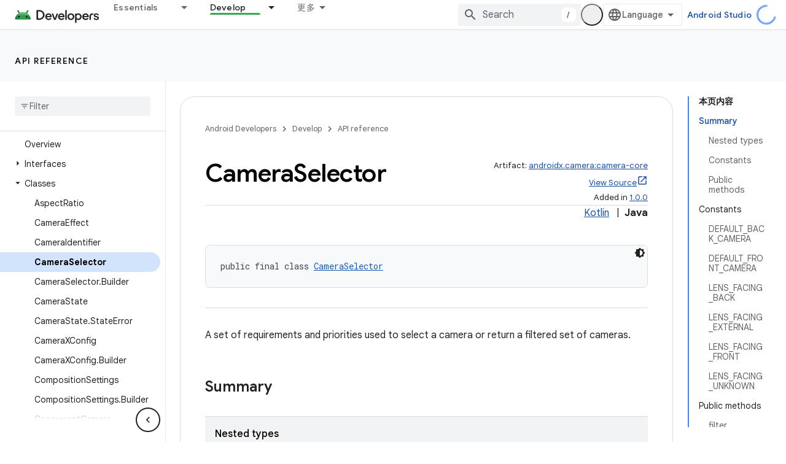

--- FILE ---
content_type: text/html; charset=UTF-8
request_url: https://feedback-pa.clients6.google.com/static/proxy.html?usegapi=1&jsh=m%3B%2F_%2Fscs%2Fabc-static%2F_%2Fjs%2Fk%3Dgapi.lb.en.W5qDlPExdtA.O%2Fd%3D1%2Frs%3DAHpOoo8JInlRP_yLzwScb00AozrrUS6gJg%2Fm%3D__features__
body_size: 77
content:
<!DOCTYPE html>
<html>
<head>
<title></title>
<meta http-equiv="X-UA-Compatible" content="IE=edge" />
<script type="text/javascript" nonce="zDJRG-elTs1FWcz-fWJ9fQ">
  window['startup'] = function() {
    googleapis.server.init();
  };
</script>
<script type="text/javascript"
  src="https://apis.google.com/js/googleapis.proxy.js?onload=startup" async
  defer nonce="zDJRG-elTs1FWcz-fWJ9fQ"></script>
</head>
<body>
</body>
</html>


--- FILE ---
content_type: text/javascript
request_url: https://www.gstatic.cn/devrel-devsite/prod/v210625d4186b230b6e4f2892d2ebde056c890c9488f9b443a741ca79ae70171d/android/js/devsite_devsite_callout_module__zh_cn.js
body_size: -867
content:
(function(_ds){var window=this;var Ppa=async function(a,b){const c=a.m;let d;const e=b.id!==((d=a.oa)==null?void 0:d.id);e&&(a.className=b.id,a.eventLabel=`devsite-callout-${b.id}`,a.m=new _ds.$Q(b.origin,a.eventLabel));a.oa=b;c&&e&&await _ds.ZQ(c)},Qpa=async function(a){a.eventHandler.listen(document.body,"devsite-before-page-change",()=>{a.hide()})},Rpa=async function(a,b){let c;((c=a.callout)==null?0:c.Pg)&&a.callout.Pg(b);await a.hide();a.Ba({category:"Site-Wide Custom Events",action:"callout-dismiss",label:a.eventLabel})},
F0=async function(a,b){let c;((c=a.callout)==null?0:c.Cg)&&a.callout.Cg(b);let d;((d=a.callout)==null?0:d.Fl)||await a.hide();a.Ba({category:"Site-Wide Custom Events",action:"callout-action",label:a.eventLabel})},Spa=function(a){let b,c;if(((b=a.callout)==null?0:b.Me)&&`${(c=a.callout)==null?void 0:c.Me}`){let d,e;return(0,_ds.N)`<div class="devsite-callout-branding">
          <img
            class="devsite-callout-branding-image"
            src="${(d=a.callout)==null?void 0:d.Me}"
            alt="${((e=a.callout)==null?void 0:e.Jg)||""}" />
        </div>
        <hr />`}return(0,_ds.N)``},Tpa=function(a){let b,c;if(((b=a.callout)==null?0:b.gq)&&`${(c=a.callout)==null?void 0:c.gq}`){let d,e;return(0,_ds.N)`<div class="devsite-callout-hero">
        <img
          class="devsite-callout-hero-image"
          src="${(d=a.callout)==null?void 0:d.gq}"
          alt="${((e=a.callout)==null?void 0:e.iA)||""}" />
      </div>`}return(0,_ds.N)``},Upa=function(a){let b;if((b=a.callout)==null?0:b.fu)return(0,_ds.N)``;let c;return(0,_ds.N)` <div class="devsite-callout-header">
        <h2>${((c=a.callout)==null?void 0:c.title)||""}</h2>
      </div>`},Vpa=function(a){let b;if((b=a.callout)==null?0:b.loading)return(0,_ds.N)`<div class="devsite-callout-body"
        ><devsite-spinner size="24"></devsite-spinner
      ></div>`;let c,d;var e;if(((c=a.callout)==null?0:c.body)&&`${(d=a.callout)==null?void 0:d.body}`){{let f;if(((f=a.callout)==null?void 0:f.body)instanceof _ds.cg){let g;a=(0,_ds.N)`${(0,_ds.qQ)((g=a.callout)==null?void 0:g.body)}`}else a=(0,_ds.N)`${(e=a.callout)==null?void 0:e.body}`}e=(0,_ds.N)`<div class="devsite-callout-body">
        ${a}
      </div>`}else e=(0,_ds.N)``;return e},Wpa=function(a){var b;const c=(0,_ds.Ny)({button:!0,"button-primary":!0,"devsite-callout-action":!0,"button-disabled":((b=a.callout)==null?void 0:b.kt)||!1});let d;b=(d=a.callout)==null?void 0:d.Xx;let e;if((e=a.callout)==null?0:e.zi){let g,h;return(0,_ds.N)`<a
        @click=${k=>{F0(a,k)}}
        href="${((g=a.callout)==null?void 0:g.zi)||""}"
        class="${c}"
        aria-label=${b!=null?b:_ds.bN}
        data-title=${b!=null?b:_ds.bN}>
        ${((h=a.callout)==null?void 0:h.Zd)||""}
      </a>`}let f;return(0,_ds.N)`<button
        @click=${g=>{F0(a,g)}}
        class="${c}"
        aria-label=${b!=null?b:_ds.bN}
        data-title=${b!=null?b:_ds.bN}>
        ${((f=a.callout)==null?void 0:f.Zd)||""}
      </button>`},G0=class extends _ds.cO{set callout(a){Ppa(this,a)}get callout(){return this.oa}get open(){let a;return((a=this.ma.value)==null?void 0:a.open)||!1}constructor(){super(["devsite-spinner"]);this.eventHandler=new _ds.C;this.eventLabel="";this.oa=this.ea=this.m=null;this.ma=new _ds.mQ}connectedCallback(){super.connectedCallback();Qpa(this)}disconnectedCallback(){super.disconnectedCallback();let a;(a=this.m)==null||a.cancel()}Na(){return this}async ready(){await this.j}async show(){await this.ready();
if(!this.open){var a;await ((a=this.m)==null?void 0:a.schedule(()=>{document.activeElement instanceof HTMLElement&&(this.ea=document.activeElement);var b;(b=this.ma.value)==null||b.show();let c;(c=this.querySelector(".devsite-callout-action"))==null||c.focus();let d;b={message:"\u201c"+(((d=this.callout)==null?void 0:d.title)||"")+"\u201d\u5bf9\u8bdd\u6846\u5df2\u6253\u5f00"};document.body.dispatchEvent(new CustomEvent("devsite-a11y-announce",{detail:b}));this.Ba({category:"Site-Wide Custom Events",
action:"callout-impression",label:this.eventLabel,nonInteraction:!0})},()=>{let b;(b=this.ma.value)==null||b.close();let c;(c=this.querySelector(".devsite-callout-action"))==null||c.blur();this.ea&&this.ea.focus()}))}}async hide(){await this.ready();let a;await ((a=this.m)==null?void 0:_ds.ZQ(a))}render(){if(!this.callout)return(0,_ds.N)``;let a;return(0,_ds.N)`
      <dialog
        closedby="none"
        ${(0,_ds.oQ)(this.ma)}
        aria-label="${((a=this.callout)==null?void 0:a.title)||""}"
        class="devsite-callout">
        ${Spa(this)} ${Tpa(this)}
        ${Upa(this)} ${Vpa(this)}
        <div class="devsite-callout-buttons">
          <button
            @click=${b=>{Rpa(this,b)}}
            class="button button-dismiss devsite-callout-dismiss">
            ${"\u5173\u95ed"}
          </button>
          ${Wpa(this)}
        </div>
      </dialog>
    `}};_ds.v([_ds.J({Aa:!1}),_ds.w("design:type",Object),_ds.w("design:paramtypes",[Object])],G0.prototype,"callout",null);try{customElements.define("devsite-callout",G0)}catch(a){console.warn("Unrecognized DevSite custom element - DevsiteCallout",a)};})(_ds_www);


--- FILE ---
content_type: text/javascript
request_url: https://www.gstatic.cn/devrel-devsite/prod/v210625d4186b230b6e4f2892d2ebde056c890c9488f9b443a741ca79ae70171d/android/js/devsite_devsite_book_nav_module__zh_cn.js
body_size: -865
content:
(function(_ds){var window=this;var Zoa=function(){return(0,_ds.Q)('<button class="devsite-book-nav-toggle" aria-haspopup="menu"><span class="material-icons devsite-book-nav-toggle-icon"></span></button>')},$oa=function(){return(0,_ds.Q)('<div class="devsite-book-nav-blur"></div>')},apa=function(a){a=a.jB;a=_ds.AR(new _ds.sy("{NUMBER_OF_MATCHING_DESCENDANTS,plural, =1{{XXX_1} \u4e2a\u5339\u914d\u9879}other{{XXX_2} \u4e2a\u5339\u914d\u9879}}"),{NUMBER_OF_MATCHING_DESCENDANTS:a,XXX_1:_ds.TL(_ds.Pw(1)),XXX_2:_ds.TL(_ds.Pw(a))});return(0,_ds.Q)('<span class="devsite-nav-filter-match-count"> (<mark>'+
a+"</mark>)</span>")};var bpa="onpointerover"in window?"pointerover":"mouseover",b0=function(a){const b=a.querySelectorAll(".devsite-nav-item").length>0,c=document.querySelector("#devsite-hamburger-menu");c&&(b?c.removeAttribute("visually-hidden"):_ds.wm(a,"visually-hidden","",c))},cpa=async function(a){a.classList.contains("hide-collapsed-panel")&&a.classList.remove("hide-collapsed-panel");var b=document.documentElement.scrollHeight-document.documentElement.clientHeight;const c=b?document.documentElement.scrollTop/b:
0;_ds.aq(a.eventHandler,a,_ds.En,()=>{a.removeAttribute("animatable");a.background.removeAttribute("animatable");a.ea.removeAttribute("animatable")});_ds.wm(a,"animatable","");b=_ds.kg(a.ma`animatable`);b(a.background,"animatable","");b(a.ea,"animatable","");a.hasAttribute("collapsed")?(_ds.wm(a,"aria-label","\u9690\u85cf\u4fa7\u8fb9\u5bfc\u822a\u680f",a.j),_ds.wm(a,"data-title","\u9690\u85cf\u4fa7\u8fb9\u5bfc\u822a\u680f",a.j),a.removeAttribute("collapsed"),_ds.YU(a.j,"expanded","true"),c0(a,"Expanded book nav")):
(_ds.wm(a,"aria-label","\u663e\u793a\u4fa7\u8fb9\u5bfc\u822a\u680f",a.j),_ds.wm(a,"data-title","\u663e\u793a\u4fa7\u8fb9\u5bfc\u822a\u680f",a.j),_ds.wm(a,"collapsed",""),_ds.YU(a.j,"expanded","false"),c0(a,"Collapsed book nav"),_ds.aq(a.eventHandler,a,_ds.En,()=>{a.classList.add("hide-collapsed-panel")}));await _ds.wo();b=document.documentElement.scrollHeight-document.documentElement.clientHeight;document.documentElement.scrollTop=Math.round(c*b)},epa=function(a){a.eventHandler.listen(a,"click",b=>
void d0(a,b));a.eventHandler.listen(a,"keypress",b=>{b.key==="Enter"&&d0(a,b)});a.eventHandler.listen(a,[bpa,"focusin"],b=>void dpa(a,b));a.eventHandler.listen(document.body,"devsite-sitemask-hidden",()=>{a.o&&(e0(a,"_book")?a.removeAttribute("top-level-nav"):_ds.wm(a,"top-level-nav",""))});a.eventHandler.listen(document.body,"devsite-page-loaded",()=>void a.xa.Ra());a.eventHandler.listen(a,"devsite-content-updated",()=>{a.xa.Ra()});a.eventHandler.listen(a,"scroll",()=>{_ds.wm(a,"user-scrolled","")});
a.eventHandler.listen(a.j,"click",()=>{a.Ea.Ra()});a.m&&(a.eventHandler.listen(a.m,"keyup",()=>void a.ya.Ra()),a.eventHandler.listen(a.m,"focus",()=>void f0(a,"focus")));a.qa&&a.eventHandler.listen(a.qa,["click","keydown"],b=>{if(b.type==="click"||b.key==="Enter"||b.key==="Escape"){a.m&&(a.m.value="",a.m.focus());let c;(c=a.qa)==null||c.classList.add("hidden");g0(a);h0(a);f0(a,b.type)}})},i0=function(a,b=a,c=!0){b=Array.from(b.querySelectorAll(".devsite-nav-title"));a.oa=new Set(b);if(!_ds.B().hash&&
c)fpa(a,a.oa);else{c=new _ds.UU;for(const d of a.oa)_ds.TU(c,d)}},j0=async function(a){const b=await _ds.u();for(const c of a.oa)b.unregisterIntersectionForElement(c)},d0=function(a,b){if(!b.defaultPrevented){var c=b.target;c.getAttribute("id")==="devsite-close-nav"&&(b.preventDefault(),b.stopPropagation(),a.scrollTop=0,a.hasAttribute("top-level-nav")?a.dispatchEvent(new CustomEvent("devsite-sitemask-hide",{bubbles:!0})):_ds.wm(a,"top-level-nav",""));if(c.hasAttribute("menu")){var d=c.getAttribute("menu");
d&&e0(a,d)&&(b.preventDefault(),b.stopPropagation(),a.scrollTop=0,a.removeAttribute("top-level-nav"))}var e=c.closest(".devsite-expandable-nav");if(e&&(d=c.closest(".devsite-nav-title, .devsite-nav-toggle"))){let f=b.target,g,h;if(!((g=f)==null?0:(h=g.closest(".devsite-nav-title"))==null?0:h.hasAttribute("href"))){for(b=b.type==="click"||b.type==="touchend";f&&f!==e;){if(f.classList.contains("devsite-nav-title-no-path")&&b){f.blur();break}f=f.parentNode}e.querySelector(".devsite-nav-section")&&(b=
e.classList.toggle("expanded"),(e=e.querySelector(".devsite-nav-title"))&&_ds.wm(a,"aria-expanded",`${b}`,e))}if(d.matches(".devsite-nav-toggle"))return}c.closest(".devsite-nav-title-no-path")||(a.o&&(d=a.o.querySelector("[menu=_book]"))&&d.contains(c)&&a.dispatchEvent(new CustomEvent("devsite-sitemask-hide",{bubbles:!0})),(c=c.closest("a.devsite-nav-title"))&&!c.classList.contains("devsite-nav-has-children")&&a.dispatchEvent(new CustomEvent("devsite-sitemask-hide",{bubbles:!0})))}},dpa=function(a,
b){b.defaultPrevented||(b=_ds.An(b.target,c=>c instanceof HTMLAnchorElement&&c.hasAttribute("href")||c===a,!0),b!==a&&_ds.bg(b,_ds.po(b.href).href))},f0=function(a,b){a.dispatchEvent(new CustomEvent("devsite-analytics-observation",{detail:{category:"Site-Wide Custom Events",action:b,label:b==="focus"?"devsite-book-nav-filter input":"devsite-book-nav-filter filter-clear-button"},bubbles:!0}))},k0=function(a){a.ra=Array.from(a.querySelectorAll(".devsite-mobile-nav-bottom .devsite-nav-list[menu=_book] .devsite-nav-item:not(.devsite-nav-heading)"))},
m0=function(a){const b=_ds.B().searchParams.get("nf");a.m&&b&&(a.m.value=b,l0(a))},l0=function(a){if(a.ra.length){g0(a);h0(a);var b,c,d=(b=a.m)==null?void 0:(c=b.value)==null?void 0:c.trim().toLowerCase();if(d){var e;(e=a.qa)==null||e.classList.remove("hidden");for(const g of a.ra){var f=g.querySelectorAll(".devsite-nav-text");a=g.classList.contains("devsite-nav-expandable");e=c=!1;b=0;let h,k,l;const m=((l=(h=g)==null?void 0:(k=h.getAttribute("data-synonyms"))==null?void 0:k.split(","))!=null?l:
[]).some(q=>q.toLowerCase().includes(d));let n,r;if(d&&a&&(m||((n=g.querySelector(".devsite-nav-text"))==null?0:(r=n.textContent)==null?0:r.toLowerCase().includes(d))))e=c=!0;else for(const q of f){let z,H,M,O;f=((O=(z=q)==null?void 0:(H=z.parentElement)==null?void 0:(M=H.getAttribute("data-synonyms"))==null?void 0:M.split(","))!=null?O:[]).some(R=>R.toLowerCase().includes(d));if(d){let R;if(f||((R=q.textContent)==null?0:R.toLowerCase().includes(d)))c=!0,++b}}if(c===!0){g.classList.remove("hidden");
if(e){c=Array.from(g.querySelectorAll(".devsite-nav-item"));for(const q of c){q.classList.remove("hidden");let z,H,M,O;c=((O=(z=q)==null?void 0:(H=z.parentElement)==null?void 0:(M=H.getAttribute("data-synonyms"))==null?void 0:M.split(","))!=null?O:[]).some(D=>D.toLowerCase().includes(d));let R;d&&(c||((R=q.textContent)==null?0:R.toLowerCase().includes(d)))&&++b}}gpa(g,d)}a&&b>0&&hpa(g,b)}}else(f=a.qa)==null||f.classList.add("hidden")}},g0=function(a){for(const b of a.ra){let c;b.classList.toggle("hidden",
!((c=a.m)==null||!c.value))}},h0=function(a){if(a.querySelector("mark")){var b=[...a.querySelectorAll(".devsite-nav-text > .devsite-nav-filter-match-count")];for(const c of b)c.remove();a=[...a.querySelectorAll(".devsite-nav-text > mark")];for(const c of a){a=c.parentElement;let d;b=(d=a)==null?void 0:d.textContent;a&&b&&_ds.ig(a,_ds.Ng(b))}}},gpa=function(a,b){if(a=a.querySelector(".devsite-nav-text")){var c,d=(c=a.textContent)==null?void 0:c.replace(new RegExp(`(${b})`,"ig"),"<mark>$1</mark>");
d&&_ds.ig(a,_ds.Ng(d))}},hpa=function(a,b){if(a=a.querySelector(".devsite-nav-text"))b=_ds.ku(apa,{jB:b}),a.appendChild(b)},fpa=async function(a,b){if(a.connected){var c=await _ds.u(),d=new _ds.UU,e=f=>{f=f.target;_ds.TU(d,f);a.oa.delete(f);c.unregisterIntersectionForElement(f)};for(const f of b)try{c.registerIntersectionForElement(f,e)}catch(g){e({target:f})}}},e0=function(a,b){let c=!1;if(a.o)for(const d of a.o.querySelectorAll("[menu]"))d.getAttribute("menu")===b?(d.removeAttribute("hidden"),c=
!0):_ds.wm(a,"hidden","",d);return c},n0=function(a,b=a){b||(b=a);for(const c of b.querySelectorAll(".devsite-nav-active"))c.classList.remove("devsite-nav-active"),c.removeAttribute("aria-current");a=_ds.Do(_ds.B().pathname);a=`[href="${_ds.po(a).href}"], [href="${a}"],
        [alt-paths~="${a}"]`;for(const c of b.querySelectorAll(a))c.classList.add("devsite-nav-active"),_ds.YU(c,"current","page")},o0=function(a,b=a){b||(b=a);if(a=b.querySelector(".devsite-mobile-nav-bottom"))for(a=a.querySelector(".devsite-nav-active");a&&a.parentElement&&a.parentElement!==b;)a.matches(".devsite-expandable-nav:not(.expanded)")&&a.classList.add("expanded"),a=a.parentElement},ipa=async function(a){a.connected&&(a.removeAttribute("user-scrolled"),await _ds.wo(),await p0(a),await a.Ca,
await _ds.u(),await _ds.wo(),await p0(a))},p0=async function(a){if(a.connected&&a.o){await _ds.u();var b=a.o.querySelector(".devsite-nav-active");b&&(a.hasAttribute("user-scrolled")||await jpa(a,b))}},jpa=async function(a,b){if(a.connected){var c=a.hasAttribute("user-scrolled");a.scrollTop=_ds.lq(b,a,!0).y;await _ds.wo();c&&_ds.wm(a,"user-scrolled","")}},c0=function(a,b){a.dispatchEvent(new CustomEvent("devsite-analytics-observation",{detail:{category:"Site-Wide Custom Events",action:"click",label:b},
bubbles:!0}))},q0=class extends _ds.zm{static get observedAttributes(){return["collapsed","fixed","hidden"]}constructor(){super();this.connected=!1;this.qa=this.m=this.ua=this.o=null;this.ra=[];this.eventHandler=new _ds.C;this.va=()=>{};this.oa=new Set;_ds.vm(this,this.ma`animatable`,this.ma`aria-expanded`,this.ma`aria-label`,this.ma`collapsed`,this.ma`data-title`,this.ma`fixed`,this.ma`has-book-nav`,this.ma`hidden`,this.ma`top-level-nav`,this.ma`user-scrolled`,this.ma`visually-hidden`);this.background=
document.createElement("div");this.background.classList.add("devsite-book-nav-bg");this.j=_ds.ku(Zoa);this.ea=_ds.ku($oa);this.Ca=new Promise(a=>{this.va=a});this.xa=new _ds.Ih(()=>{this.connected&&b0(this)},20);this.ya=new _ds.Ih(()=>{l0(this)},20);this.Ea=new _ds.Ih(()=>{cpa(this)},100)}async connectedCallback(){this.connected=!0;_ds.kn(this.background,this);this.hasAttribute("hidden")&&(_ds.wm(this,"hidden","",this.j),_ds.wm(this,"hidden","",this.ea));let a;(a=this.parentElement)==null||a.insertBefore(this.j,
this.nextSibling);_ds.wm(this,"aria-label","\u9690\u85cf\u4fa7\u8fb9\u5bfc\u822a\u680f",this.j);_ds.wm(this,"data-title","\u9690\u85cf\u4fa7\u8fb9\u5bfc\u822a\u680f",this.j);_ds.wm(this,"aria-expanded","true",this.j);let b;(b=this.parentElement)==null||b.insertBefore(this.ea,this.nextSibling);if(this.ua=this.querySelector(".devsite-book-nav-filter"))this.m=this.ua.querySelector("input[type=text]"),this.qa=this.ua.querySelector(".filter-clear-button"),k0(this),m0(this);b0(this);epa(this);await this.init();
i0(this)}disconnectedCallback(){this.connected=!1;_ds.E(this.eventHandler);j0(this);this.oa.clear();var a=document.querySelector("#devsite-hamburger-menu");a&&_ds.wm(this,"visually-hidden","",a);a=[this.background,this.j,this.ea];for(const b of a)b&&_ds.mn(b);this.removeAttribute("animatable");this.background.removeAttribute("animatable");this.ea.removeAttribute("animatable");this.ea.style.removeProperty("--devsite-js-book-nav-scrollbar-width")}attributeChangedCallback(a){a==="hidden"&&this.dispatchEvent(new CustomEvent(this.hasAttribute("hidden")?
"devsite-element-hidden":"devsite-element-visible",{bubbles:!0}));if(a==="hidden"||a==="collapsed"){var b=document.querySelector(".devsite-main-content");b&&(this.hasAttribute("collapsed")||this.hasAttribute("hidden")?b.removeAttribute("has-book-nav"):_ds.wm(this,"has-book-nav","",b))}if(a==="fixed"||a==="hidden"||a==="collapsed"){b=this.hasAttribute(a);const c=[this.background,this.j,this.ea];for(const d of c)d&&(b?_ds.wm(this,a,"",d):d.removeAttribute(a))}a==="fixed"&&this.va()}async init(a=!0){if(this.connected){this.ea.style.setProperty("--devsite-js-book-nav-scrollbar-width",
`${this.offsetWidth-this.clientWidth}px`);this.o=this.querySelector(".devsite-mobile-nav-bottom");_ds.wm(this,"top-level-nav","");this.o&&this.o.querySelector("[menu=_book]")&&this.removeAttribute("top-level-nav");this.children.length===0&&_ds.wm(this,"hidden","");if(this.background)for(const b of["hidden","fixed","animatable"])this.hasAttribute(b)&&_ds.wm(this,b,"",this.background);!this.hasAttribute("hidden")&&a?(n0(this),o0(this),await ipa(this)):(await _ds.wo(),await p0(this))}}async bc(a){a?
(a=a.querySelector("nav")||null,n0(this,a),o0(this,a),a&&(await j0(this),this.oa.clear(),i0(this,a,!1)),_ds.ym(this,this.querySelector("nav"),a)):_ds.jn(this);k0(this);if(this.m){this.m.value="";let b;(b=this.qa)==null||b.classList.add("hidden");m0(this)}await _ds.wo();await this.init(!1)}};q0.prototype.updateContent=q0.prototype.bc;q0.prototype.attributeChangedCallback=q0.prototype.attributeChangedCallback;q0.prototype.disconnectedCallback=q0.prototype.disconnectedCallback;
q0.prototype.connectedCallback=q0.prototype.connectedCallback;try{customElements.define("devsite-book-nav",q0)}catch(a){console.warn("Unrecognized DevSite custom element - DevsiteBookNav",a)};})(_ds_www);


--- FILE ---
content_type: text/javascript
request_url: https://www.gstatic.cn/devrel-devsite/prod/v210625d4186b230b6e4f2892d2ebde056c890c9488f9b443a741ca79ae70171d/android/js/devsite_devsite_a11y_announce_module__zh_cn.js
body_size: -866
content:
(function(_ds){var window=this;var ZZ=function(){return"devsite-a11y-announce"},lna=async function(a,b){_ds.zn(a)===b&&(b+=".");_ds.sn(a,b)},$Z=class extends _ds.zm{constructor(){super();this.eventHandler=new _ds.C}connectedCallback(){this.setAttribute("aria-live","assertive");this.setAttribute("aria-atomic","true");this.eventHandler.listen(document.body,"devsite-a11y-announce",a=>{(a=a.getBrowserEvent().detail.message)&&lna(this,a)})}disconnectedCallback(){_ds.E(this.eventHandler)}};$Z.prototype.connectedCallback=$Z.prototype.connectedCallback;
$Z.getTagName=ZZ;try{customElements.define(ZZ(),$Z)}catch(a){console.warn("Unrecognized DevSite custom element - DevsiteA11yAnnounce",a)};})(_ds_www);


--- FILE ---
content_type: text/javascript
request_url: https://www.gstatic.cn/devrel-devsite/prod/v210625d4186b230b6e4f2892d2ebde056c890c9488f9b443a741ca79ae70171d/android/js/devsite_devsite_openid_badge_awarded_module__zh_cn.js
body_size: -865
content:
(function(_ds){var window=this;var yva=function(a){const b=a.Ck,c=a.ke;var d=a.qc;const e=a.badgePath,f=a.Dk,g=a.Bk,h=a.currentTierCount,k=a.isNewTier,l=a.Ib,m=a.nextPlaylistUrl,n=a.lj,r=a.cf,q=a.qn,z=a.oe,H=a.dismissBtn,M=a.redeemAnotherBtn,O=a.hideButtons,R=a.bf,D=a.rh,Z=a.sharing,qa=a.staticPath,U=a.Kq,ha=a.eventsNumber,oa=a.Hc,Va=a.Ic,wb=a.Xb,zb=a.Ad,va=a.dismissButton,Ja=a.Nb,Ra=a.buttonUrl;a=a.Wl;const G=_ds.V(_ds.vM(),'<div class="card"><div class="spinner-container"><devsite-spinner size="64"></devsite-spinner></div><div class="card-content"><div class="content-container"><div class="text-container"><div class="completed-title">');
d?k?(d='\u60a8\u5df2\u89e3\u9501\u65b0\u7684\u91cc\u7a0b\u7891\uff1a<span class="badge-name">'+_ds.S(d)+"</span>\uff01",_ds.X(G,d)):g?ha===1?(d='\u60a8\u8d62\u5f97\u4e86\u4e00\u679a\u201c<span class="badge-name">'+_ds.S(d)+"</span>\u201d\u5fbd\u7ae0\uff01",_ds.X(G,d)):ha>1?(d='\u60a8\u53c8\u8d62\u5f97\u4e86\u201c<span class="badge-name">'+_ds.S(d)+"</span>\u201d\u5fbd\u7ae0\uff01",_ds.X(G,d)):(d='\u60a8\u8d62\u5f97\u4e86 <span class="badge-name">'+_ds.S(d)+"</span> \u5fbd\u7ae0\uff01",_ds.X(G,d)):
(d='<span class="badge-name">'+_ds.S(d)+"</span>\u5fbd\u7ae0\u79bb\u60a8\u8d8a\u6765\u8d8a\u8fd1\u4e86\uff01",_ds.X(G,d)):k?_ds.X(G,"\u606d\u559c\uff0c\u60a8\u5df2\u89e3\u9501\u65b0\u7684\u91cc\u7a0b\u7891\uff01"):g?_ds.X(G,"\u606d\u559c\uff0c\u60a8\u83b7\u5f97\u4e86\u4e00\u4e2a\u65b0\u5fbd\u7ae0\uff01"):_ds.X(G,"\u65b0\u7684\u5fbd\u7ae0\u79bb\u60a8\u8d8a\u6765\u8d8a\u8fd1\u4e86\uff01");_ds.V(G,"</div>");n?(_ds.V(G,'<div class="claim-badge-text">'),_ds.X(G,"\u5728 Google \u5f00\u53d1\u8005\u8d44\u6599\u4e2d\u9886\u53d6\u60a8\u7684\u5fbd\u7ae0\u3002"),
_ds.V(G,"</div>")):r?(_ds.V(G,'<div class="sign-in-text">'),_ds.X(G,"\u767b\u5f55\u5373\u53ef\u9886\u53d6\u5fbd\u7ae0\u3002"),_ds.V(G,"</div>")):z?(_ds.V(G,'<div class="create-profile-text">'),_ds.X(G,"\u521b\u5efa\u4e00\u4efd\u4e2a\u4eba\u8d44\u6599\u5373\u53ef\u9886\u53d6\u5fbd\u7ae0\u3002"),_ds.V(G,"</div>")):R?_ds.V(_ds.X(_ds.V(G,'<div class="not-eligible-text">'),_ds.S(wb)),"</div>"):(_ds.V(G,'<div class="completed-text">'),a?_ds.V(G,_ds.S(a)):k?_ds.X(G,"\u91cc\u7a0b\u7891\u5df2\u6dfb\u52a0\u81f3\u60a8\u7684\u4e2a\u4eba\u8d44\u6599\u4e2d\u3002"):
g?ha>1?_ds.X(G,"\u6b64\u6210\u5c31\u5df2\u6dfb\u52a0\u5230\u60a8\u7684\u5f00\u53d1\u8005\u8d44\u6599\u4e2d\u3002"):_ds.X(G,"\u5fbd\u7ae0\u5df2\u6dfb\u52a0\u81f3\u60a8\u7684\u4e2a\u4eba\u8d44\u6599\u4e2d\u3002"):_ds.X(G,"\u60a8\u53ef\u5728\u60a8\u7684\u4e2a\u4eba\u8d44\u6599\u4e2d\u8ddf\u8e2a\u6b64\u5fbd\u7ae0\u7684\u8fdb\u5ea6\u3002"),_ds.V(G,"</div>"));_ds.X(_ds.V(G,'</div><div class="illustration-container"><img alt="Icon representing the granted badge" class="badge-icon '+(g?"":"incomplete")+'" src="'+
_ds.T(_ds.qM(b))+'">'+(c?'<img alt="Badge animation background" class="badge-animation" src="'+_ds.T(_ds.qM(c))+'">':"")+(ha>0?'<div class="badge-icon-counter">'+_ds.TL(_ds.Pw(ha))+"</div>":h?'<div class="badge-icon-counter">'+_ds.TL(_ds.Pw(h))+"+</div>":"")+"</div></div>"),D?_ds.V(_ds.X(_ds.V(_ds.vM(),'<div class="profile-creation-container"><p>'+_ds.S(oa)+'</p><div class="profile-creation-container-email-options"><div class="profile-creation-container-email-option"><input type="checkbox" id="profile-creation-emails-googledev"><label for="profile-creation-emails-googledev">'+
_ds.S(Va)+"</label></div></div><p>"),_ds.S(zb)),"</p></div>"):"");O||(_ds.V(G,'<div class="buttons-container"><div class="buttons sharing">'),Z&&(_ds.V(G,"<span>"),_ds.X(G,"\u5171\u4eab"),_ds.V(G,'</span><div class="share-buttons-container"><button class="share-twitter gc-analytics-event" data-category="share badge" data-action="twitter" data-label="'+_ds.T(e)+'"><img src="'+_ds.T(_ds.qM(qa))+'/images/share_twitter.svg" alt="Twitter"></button><button class="share-facebook gc-analytics-event" data-category="share badge" data-action="facebook" data-label="'+
_ds.T(e)+'"><img src="'+_ds.T(_ds.qM(qa))+'/images/share_facebook.svg" alt="Facebook"></button><button class="share-linkedin gc-analytics-event" data-category="share badge" data-action="linkedin" data-label="'+_ds.T(e)+'"><img src="'+_ds.T(_ds.qM(qa))+'/images/share_linkedin.svg" alt="LinkedIn"></button>'+(f?'<a href="'+_ds.T(_ds.pM(f))+'" class="share-link gc-analytics-event" data-category="share badge" data-action="link" data-label="'+_ds.T(f)+'" target="_blank"><i class="material-icons">link</i></a>':
"")+"</div>")),_ds.V(G,'</div><div class="buttons actions">'),m&&(_ds.V(G,'<a href="'+_ds.T(_ds.pM(m))+'" class="button return-to-playlist-button gc-analytics-event" data-category="next_pathway" data-action="badge card click" data-label="'+_ds.T(m)+'">'),_ds.X(G,"\u4e0b\u4e00\u8bfe\u7a0b"),_ds.V(G,"</a>")),l&&(_ds.V(G,'<a href="'+_ds.T(_ds.pM(l))+'" class="button return-to-playlist-button gc-analytics-event" data-category="next_pathway" data-action="badge card click" data-label="'+_ds.T(l)+'">'),
_ds.X(G,"\u8fd4\u56de\u5230\u8bfe\u7a0b"),_ds.V(G,"</a>")),n?(_ds.V(G,'<a class="button button-primary claim-badge-button">'),_ds.X(G,"\u9886\u53d6\u5fbd\u7ae0"),_ds.V(G,"</a>")):r?(_ds.V(G,'<a class="button button-primary sign-in-button" href="#">'),_ds.X(G,"\u767b\u5f55"),_ds.V(G,"</a>")):z?(D?_ds.V(G,'<button class="button button-primary finish-creating-profile-button">'):_ds.V(G,'<button class="button button-primary create-profile-button">'),_ds.X(G,"\u521b\u5efa\u4e2a\u4eba\u8d44\u6599"),_ds.V(G,
"</button>")):R?(_ds.V(G,'<a class="button button-primary change-account-button" href="#">'),_ds.X(G,"\u66f4\u6539\u8d26\u53f7"),_ds.V(G,"</a>")):Ja&&Ra?_ds.V(G,'<a class="button button-primary view-profile-button" href="'+_ds.T(_ds.pM(Ra))+'"'+(U?' target="_blank"':"")+">"+_ds.S(Ja)+"</a>"):(_ds.V(G,'<a class="button button-primary view-profile-button" href="'+_ds.T(_ds.pM(q))+'"'+(U?' target="_blank"':"")+">"),_ds.X(G,"\u67e5\u770b\u4e2a\u4eba\u8d44\u6599"),_ds.V(G,"</a>")),H&&(_ds.V(G,'<button class="button dismiss"><div class="dismiss-text">'+
_ds.S(va)+'</div><div class="next-badge-text" hidden>'),_ds.X(G,"\u4e0b\u4e2a\u5fbd\u7ae0"),_ds.V(G,'</div><div class="more-badges-marker" hidden></div></button>')),M&&(_ds.V(G,'<button class="button redeem-another">'),_ds.X(G,"\u518d\u5151\u6362\u4e00\u4e2a\u5fbd\u7ae0"),_ds.V(G,"</button>")),_ds.V(G,"</div></div>"));_ds.V(G,"</div></div>");return G},zva=function(a){var b=a.qc;a='<devsite-dialog class="devsite-claim-badge-dialog"><div class="qr-code-container"></div><div class="redeem-code-section"><div class="redeem-code-title">\u5fbd\u7ae0\u5151\u6362\u7801</div><div class="redeem-code">'+
(_ds.S(a.redeemCode)+'</div></div><div class="text-container"><div class="completed-title">');b='\u9886\u53d6 <span class="badge-name">'+_ds.S(b)+"</span> \u5fbd\u7ae0\u3002";a=a+b+"</div>\u4f7f\u7528\u624b\u673a\u626b\u63cf\u4e8c\u7ef4\u7801\u5373\u53ef\u5728 Google \u5f00\u53d1\u8005\u8d44\u6599\u4e2d\u5151\u6362\u5fbd\u7ae0\u3002";a+='</div><div class="buttons-container"><button class="close-dialog-button">Close</button></div></devsite-dialog>';return(0,_ds.Q)(a)},Ava=function(a){a=a.reason;let b=
'<div class="card"><div class="card-content"><div class="content-container"><div class="text-container"><div class="completed-title">';b=a?b+_ds.S(a):b+"\u663e\u793a\u60a8\u7684\u5fbd\u7ae0\u5956\u52b1\u65f6\u51fa\u73b0\u9519\u8bef\u3002";return(0,_ds.Q)(b+'</div></div></div><div class="buttons-container"><div class="buttons"></div><div class="buttons actions"><button class="button button-primary error-try-again-button">\u8bf7\u91cd\u8bd5\u3002</button></div></div></div></div>')};var Cva=async function(a){a.eventHandler.listen(a,"click",async b=>{const c=await _ds.u(),d=b.target;if(d==null?0:d.matches(".sign-in-button"))b.preventDefault(),b.stopPropagation(),await c.signIn();else if(d==null?0:d.matches(".claim-badge-button"))b.preventDefault(),b.stopPropagation(),Bva(a);else if(d==null?0:d.matches(".redeem-another"))b.preventDefault(),b.stopPropagation(),document.location.reload();else if(d==null?0:d.matches(".error-try-again-button"))b.preventDefault(),b.stopPropagation(),
await a.j.schedule(()=>{w5(a,!1)},()=>{x5(a)})})},Dva=async function(a){await a.j.schedule(()=>{w5(a,!0)},()=>{x5(a)})},w5=async function(a,b){var c=await _ds.u();const {url:d,awardUrl:e,dismissBtn:f,hideButtons:g,imageUrl:h,nextPlaylistUrl:k,redeemAnotherBtn:l,path:m,shareDescription:n,title:r,complete:q,isNewTier:z,currentTierCount:H,eventsNumber:M,awardDescription:O,awardButton:R}=await Eva(a);var D;const Z=(D=a.getAttribute("return-uri"))!=null?D:"";D="";try{D=(new URL(`${c.getStaticPath(!1)}${"/images/badge-award-animation.gif"}`)).href}catch(U){}c=
{cf:!1,lj:!1,oe:!1,bf:!1,qc:r,Dk:e,Ck:h,ke:D,badgePath:m,Bk:q,currentTierCount:H,isNewTier:z,sharing:!1,Ay:n,nextPlaylistUrl:k,Ib:Z,dismissBtn:f,redeemAnotherBtn:l,hideButtons:g,url:d,qn:"/profile",rh:"",staticPath:c.getStaticPath(!1),Kq:!1,eventsNumber:M!=null?M:0,Hc:"\u6700\u540e\uff0c\u60a8\u662f\u5426\u613f\u610f\u63a5\u6536 Google \u5f00\u53d1\u8005\u8ba1\u5212\u53d1\u9001\u7684\u7535\u5b50\u90ae\u4ef6\uff0c\u4e86\u89e3\u65b0\u529f\u80fd\u3001\u6d3b\u52a8\u3001\u5fbd\u7ae0\u3001\u5185\u5bb9\u548c\u8c03\u7814\u673a\u4f1a\uff1f",
Ic:"\u5f53\u7136\u4e50\u610f\uff01",Xb:_ds.Ng('\u6b64\u8d26\u53f7\u4e0d\u7b26\u5408\u6761\u4ef6\uff0c\u65e0\u6cd5\u52a0\u5165 Google \u5f00\u53d1\u8005\u8ba1\u5212\u3002\u8bf7\u4e0e\u60a8\u7684\u7ba1\u7406\u5458\u8054\u7cfb\u3002<a href="https://developers.google.com/profile/help/faq#why_am_i_unable_to_create_a_profile_with_my_google_workspace_account" target="_blank">\u4e86\u89e3\u8be6\u60c5</a>\u3002'),Ad:_ds.Ng('\u52a0\u5165 Google \u5f00\u53d1\u8005\u8ba1\u5212\u5373\u8868\u793a\u60a8\u540c\u610f\u9075\u5b88<a class="content-policy" href="https://developers.google.com/profile/content-policy">\u300a\u5185\u5bb9\u653f\u7b56\u300b</a>\u3002\u60a8\u4f7f\u7528\u6b64\u670d\u52a1\u65f6\u987b\u9075\u5b88 Google \u7684<a href="https://policies.google.com/terms">\u300a\u670d\u52a1\u6761\u6b3e\u300b</a>\u548c<a href="https://policies.google.com/privacy">\u300a\u9690\u79c1\u6743\u653f\u7b56\u300b</a>\u3002\u60a8\u7684 Google \u8d26\u53f7\u540d\u79f0\u4ee5\u53ca\u60a8\u9009\u62e9\u7684\u5174\u8da3\u5c06\u7528\u5728\u60a8\u7684 Google \u5f00\u53d1\u8005\u8ba1\u5212\u8d44\u6599\u4e2d\u3002\u60a8\u7684\u540d\u79f0\u53ef\u80fd\u4f1a\u51fa\u73b0\u5728\u60a8\u53c2\u4e0e\u8d21\u732e\u7684\u5730\u65b9\uff0c\u5e76\u968f\u65f6\u53ef\u4ee5\u66f4\u6539\u3002'),
dismissButton:"\u5173\u95ed",Nb:R==null?void 0:R.label,buttonUrl:R==null?void 0:R.url,Wl:O};if(_ds.vo()&&(c.lj=!0,!a.getAttribute("redeem-code"))){_ds.iu(a,Ava,{reason:"In Kiosk mode: No redeem code has been provided. Make sure you pass it using the redeem-code attribute."});return}a.awarded||(a.awarded=!0,a.Ba({category:"badge",action:"awarded",label:r||""}));_ds.iu(a,yva,c);(c=a.querySelector(".dismiss"))&&a.eventHandler.listen(c,"click",()=>{_ds.ZQ(a.j)});a.eventHandler.listen(a,"devsite-badge-awarded-stack-num-changed",
U=>{U=U.getBrowserEvent();var ha;U=(U==null?void 0:(ha=U.detail)==null?void 0:ha.Dq)||0;var oa=a.querySelector(".dismiss");ha=a.querySelector(".view-profile-button");const Va=oa==null?void 0:oa.querySelector(".next-badge-text"),wb=oa==null?void 0:oa.querySelector(".dismiss-text");oa=oa==null?void 0:oa.querySelector(".more-badges-marker");ha&&(ha.hidden=U!==0);wb&&(wb.hidden=U!==0,wb.classList.toggle("button-primary",!!U));Va&&(Va.hidden=U===0);oa&&(oa.innerText=`${U}`,oa.hidden=U===0)});b&&await a.preloadImages();
a.dispatchEvent(new CustomEvent("running",{bubbles:!0}));a.removeAttribute("loading");if(b=a.querySelector(".badge-animation"))b.src=`${b.getAttribute("src")}`;let qa;(qa=a.querySelector(".illustration-container"))==null||qa.classList.add("show","animate")},x5=function(a){a.dispatchEvent(new CustomEvent("devsite-badge-awarded-dismissed",{bubbles:!0}))},Bva=function(a){var b=a.getAttribute("redeem-code");a.dialog=_ds.ku(zva,{qc:a.qc,redeemCode:b!=null?b:""});var c=_ds.po("/redeem");b&&c.searchParams.set("code",
b);(b=a.dialog.querySelector(".qr-code-container"))&&new _ds.jy(b,{text:c.toString(),width:300,height:300,Kg:"#000000",Af:"#ffffff",lp:0});(c=a.dialog.querySelector(".close-dialog-button"))&&a.eventHandler.listen(c,"click",()=>{let e;(e=a.dialog)==null||e.removeAttribute("open")});a.appendChild(a.dialog);let d;(d=a.dialog)==null||d.setAttribute("open","")},Eva=async function(a){var b;const c=await _ds.ou((b=a.getAttribute("badge-url"))!=null?b:"");var d;b=(d=await Fva(a))!=null?d:"";d=a.getAttribute("badge-complete")!==
"false";const e=Number(a.getAttribute("badge-count"))||0,f=a.getAttribute("is-new-tier")==="true";var g;const h=(g=a.getAttribute("badge-share-title"))!=null?g:"";var k;g=(k=a.getAttribute("badge-share-description"))!=null?k:"";var l;k=(l=a.getAttribute("next-playlist-url"))!=null?l:"";l=a.hasAttribute("dismiss");const m=a.hasAttribute("redeem-another"),n=a.hasAttribute("hide-buttons"),r=_ds.B().href;var q;const z=(q=a.getAttribute("redeem-code"))!=null?q:"";q=_ds.B();q=`${q.origin}${q.pathname}`;
const H=Number(a.getAttribute("events-number"));var M;const O=(M=a.getAttribute("badge-award-description"))!=null?M:"";M=void 0;const R=a.getAttribute("badge-award-button-label"),D=a.getAttribute("badge-award-button-url");R&&D&&(M={label:R,url:D});return{awardedBy:q,url:c,awardUrl:r,dismissBtn:l,displayCount:0,hideButtons:n,imageUrl:b,nextPlaylistUrl:k,redeemAnotherBtn:m,path:a.badgePath,shareDescription:g,shareTitle:h,title:a.qc,complete:d,isNewTier:f,currentTierCount:e,redeemCode:z,eventsNumber:H,
awardDescription:O,awardButton:M}},Fva=async function(a){const b=await _ds.u();a=await _ds.ou(a.getAttribute("badge-icon-url")||`${b.getStaticPath(!0)}${"/images/quiz-icon.png"}`);return(await _ds.pu(a)).href},Gva=class extends _ds.zm{constructor(){super(["devsite-dialog","devsite-spinner"]);this.awarded=!1;this.eventHandler=new _ds.C(this);this.dialog=null;this.j=new _ds.$Q("system","devsite-openid-badge-awarded");Cva(this)}connectedCallback(){Dva(this)}disconnectedCallback(){_ds.E(this.eventHandler);
this.j.cancel()}get qc(){let a;return(a=this.getAttribute("badge-name"))!=null?a:""}get badgePath(){let a;return(a=this.getAttribute("badge-path"))!=null?a:""}async preloadImages(){const a=this.querySelector(".badge-icon"),b=this.querySelector(".badge-animation"),c=[];if(a&&a.src){const d=new _ds.vh;this.eventHandler.listen(a,"load",()=>{d.resolve()});this.eventHandler.listen(a,"error",()=>{d.reject()});c.push(d.promise)}if(b&&b.src){const d=new _ds.vh;this.eventHandler.listen(b,"load",()=>{d.resolve()});
this.eventHandler.listen(b,"error",()=>{d.reject()});c.push(d.promise)}try{await Promise.all(c)}catch(d){}}};try{customElements.define("devsite-openid-badge-awarded",Gva)}catch(a){console.warn("Unrecognized DevSite custom element - DevsiteOpenidBadgeAwarded",a)};})(_ds_www);


--- FILE ---
content_type: text/javascript
request_url: https://www.gstatic.cn/devrel-devsite/prod/v210625d4186b230b6e4f2892d2ebde056c890c9488f9b443a741ca79ae70171d/android/js/devsite_devsite_tabs_module__zh_cn.js
body_size: -866
content:
(function(_ds){var window=this;try{customElements.define("devsite-tabs",_ds.mY)}catch(a){console.warn("devsite.app.customElement.DevsiteTabs",a)};})(_ds_www);
